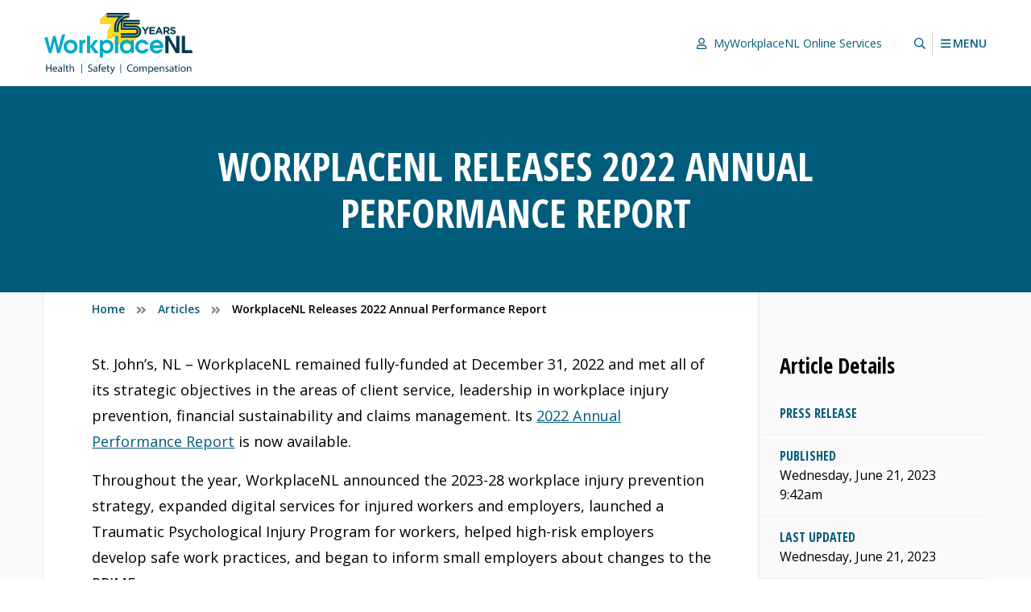

--- FILE ---
content_type: text/html; charset=UTF-8
request_url: https://workplacenl.ca/article/workplacenl-releases-2022-annual-performance-report/
body_size: 16126
content:
<!DOCTYPE html>
<html lang="en" prefix="og: http://ogp.me/ns#">
	<head>
		<meta charset="utf-8">
		<meta name="viewport" content="width=device-width,minimum-scale=1.0,initial-scale=1.0">
		<link rel="apple-touch-icon" sizes="180x180" href="/apple-touch-icon.png">
		<link rel="icon" type="image/png" sizes="32x32" href="/favicon-32x32.png">
		<link rel="icon" type="image/png" sizes="16x16" href="/favicon-16x16.png">
		<link rel="manifest" href="/site.webmanifest">
		<link rel="mask-icon" href="/safari-pinned-tab.svg" color="#5bbad5">
		<meta name="msapplication-TileColor" content="#00aba9">
		<meta name="theme-color" content="#ffffff">
		<title>WorkplaceNL Releases 2022 Annual Performance Report | WorkplaceNL</title>
	<style>img:is([sizes="auto" i], [sizes^="auto," i]) { contain-intrinsic-size: 3000px 1500px }</style>
	
<!-- The SEO Framework by Sybre Waaijer -->
<link rel="canonical" href="https://workplacenl.ca/article/workplacenl-releases-2022-annual-performance-report/" />
<meta name="description" content="St. John&rsquo;s, NL &ndash; WorkplaceNL remained fully&#x2d;funded at December 31, 2022 and met all of its strategic objectives in the areas of client service&#8230;" />
<meta property="og:type" content="article" />
<meta property="og:locale" content="en_US" />
<meta property="og:site_name" content="WorkplaceNL" />
<meta property="og:title" content="WorkplaceNL Releases 2022 Annual Performance Report | WorkplaceNL" />
<meta property="og:description" content="St. John&rsquo;s, NL &ndash; WorkplaceNL remained fully&#x2d;funded at December 31, 2022 and met all of its strategic objectives in the areas of client service, leadership in workplace injury prevention&#8230;" />
<meta property="og:url" content="https://workplacenl.ca/article/workplacenl-releases-2022-annual-performance-report/" />
<meta property="article:published_time" content="2023-06-21T12:12:19+00:00" />
<meta property="article:modified_time" content="2023-06-21T12:15:06+00:00" />
<meta name="twitter:card" content="summary_large_image" />
<meta name="twitter:title" content="WorkplaceNL Releases 2022 Annual Performance Report | WorkplaceNL" />
<meta name="twitter:description" content="St. John&rsquo;s, NL &ndash; WorkplaceNL remained fully&#x2d;funded at December 31, 2022 and met all of its strategic objectives in the areas of client service, leadership in workplace injury prevention&#8230;" />
<script type="application/ld+json">{"@context":"https://schema.org","@graph":[{"@type":"WebSite","@id":"https://workplacenl.ca/#/schema/WebSite","url":"https://workplacenl.ca/","name":"WorkplaceNL","description":"Health | Safety | Compensation","inLanguage":"en-US","potentialAction":{"@type":"SearchAction","target":{"@type":"EntryPoint","urlTemplate":"https://workplacenl.ca/search/{search_term_string}/"},"query-input":"required name=search_term_string"},"publisher":{"@type":"Organization","@id":"https://workplacenl.ca/#/schema/Organization","name":"WorkplaceNL","url":"https://workplacenl.ca/","sameAs":["https://www.facebook.com/WorkplaceNL/","https://www.youtube.com/user/safeworknl"]}},{"@type":"WebPage","@id":"https://workplacenl.ca/article/workplacenl-releases-2022-annual-performance-report/","url":"https://workplacenl.ca/article/workplacenl-releases-2022-annual-performance-report/","name":"WorkplaceNL Releases 2022 Annual Performance Report | WorkplaceNL","description":"St. John&rsquo;s, NL &ndash; WorkplaceNL remained fully&#x2d;funded at December 31, 2022 and met all of its strategic objectives in the areas of client service&#8230;","inLanguage":"en-US","isPartOf":{"@id":"https://workplacenl.ca/#/schema/WebSite"},"breadcrumb":{"@type":"BreadcrumbList","@id":"https://workplacenl.ca/#/schema/BreadcrumbList","itemListElement":[{"@type":"ListItem","position":1,"item":"https://workplacenl.ca/","name":"WorkplaceNL"},{"@type":"ListItem","position":2,"item":"https://workplacenl.ca/article/","name":"Archives: Articles"},{"@type":"ListItem","position":3,"item":"https://workplacenl.ca/article/press-release/","name":"Category: Press Release"},{"@type":"ListItem","position":4,"name":"WorkplaceNL Releases 2022 Annual Performance Report"}]},"potentialAction":{"@type":"ReadAction","target":"https://workplacenl.ca/article/workplacenl-releases-2022-annual-performance-report/"},"datePublished":"2023-06-21T12:12:19+00:00","dateModified":"2023-06-21T12:15:06+00:00"}]}</script>
<!-- / The SEO Framework by Sybre Waaijer | 9.02ms meta | 1.28ms boot -->

<link rel='dns-prefetch' href='//fonts.googleapis.com' />
<style id='classic-theme-styles-inline-css'>
/*! This file is auto-generated */
.wp-block-button__link{color:#fff;background-color:#32373c;border-radius:9999px;box-shadow:none;text-decoration:none;padding:calc(.667em + 2px) calc(1.333em + 2px);font-size:1.125em}.wp-block-file__button{background:#32373c;color:#fff;text-decoration:none}
</style>
<style id='global-styles-inline-css'>
:root{--wp--preset--aspect-ratio--square: 1;--wp--preset--aspect-ratio--4-3: 4/3;--wp--preset--aspect-ratio--3-4: 3/4;--wp--preset--aspect-ratio--3-2: 3/2;--wp--preset--aspect-ratio--2-3: 2/3;--wp--preset--aspect-ratio--16-9: 16/9;--wp--preset--aspect-ratio--9-16: 9/16;--wp--preset--color--black: #000000;--wp--preset--color--cyan-bluish-gray: #abb8c3;--wp--preset--color--white: #fff;--wp--preset--color--pale-pink: #f78da7;--wp--preset--color--vivid-red: #cf2e2e;--wp--preset--color--luminous-vivid-orange: #ff6900;--wp--preset--color--luminous-vivid-amber: #fcb900;--wp--preset--color--light-green-cyan: #7bdcb5;--wp--preset--color--vivid-green-cyan: #00d084;--wp--preset--color--pale-cyan-blue: #8ed1fc;--wp--preset--color--vivid-cyan-blue: #0693e3;--wp--preset--color--vivid-purple: #9b51e0;--wp--preset--color--off-white: #fafafa;--wp--preset--color--white-smoke: #f6f6f6;--wp--preset--color--blue-lagoon: #005C7A;--wp--preset--gradient--vivid-cyan-blue-to-vivid-purple: linear-gradient(135deg,rgba(6,147,227,1) 0%,rgb(155,81,224) 100%);--wp--preset--gradient--light-green-cyan-to-vivid-green-cyan: linear-gradient(135deg,rgb(122,220,180) 0%,rgb(0,208,130) 100%);--wp--preset--gradient--luminous-vivid-amber-to-luminous-vivid-orange: linear-gradient(135deg,rgba(252,185,0,1) 0%,rgba(255,105,0,1) 100%);--wp--preset--gradient--luminous-vivid-orange-to-vivid-red: linear-gradient(135deg,rgba(255,105,0,1) 0%,rgb(207,46,46) 100%);--wp--preset--gradient--very-light-gray-to-cyan-bluish-gray: linear-gradient(135deg,rgb(238,238,238) 0%,rgb(169,184,195) 100%);--wp--preset--gradient--cool-to-warm-spectrum: linear-gradient(135deg,rgb(74,234,220) 0%,rgb(151,120,209) 20%,rgb(207,42,186) 40%,rgb(238,44,130) 60%,rgb(251,105,98) 80%,rgb(254,248,76) 100%);--wp--preset--gradient--blush-light-purple: linear-gradient(135deg,rgb(255,206,236) 0%,rgb(152,150,240) 100%);--wp--preset--gradient--blush-bordeaux: linear-gradient(135deg,rgb(254,205,165) 0%,rgb(254,45,45) 50%,rgb(107,0,62) 100%);--wp--preset--gradient--luminous-dusk: linear-gradient(135deg,rgb(255,203,112) 0%,rgb(199,81,192) 50%,rgb(65,88,208) 100%);--wp--preset--gradient--pale-ocean: linear-gradient(135deg,rgb(255,245,203) 0%,rgb(182,227,212) 50%,rgb(51,167,181) 100%);--wp--preset--gradient--electric-grass: linear-gradient(135deg,rgb(202,248,128) 0%,rgb(113,206,126) 100%);--wp--preset--gradient--midnight: linear-gradient(135deg,rgb(2,3,129) 0%,rgb(40,116,252) 100%);--wp--preset--font-size--small: 13px;--wp--preset--font-size--medium: 20px;--wp--preset--font-size--large: 36px;--wp--preset--font-size--x-large: 42px;--wp--preset--spacing--20: 0.44rem;--wp--preset--spacing--30: 0.67rem;--wp--preset--spacing--40: 1rem;--wp--preset--spacing--50: 1.5rem;--wp--preset--spacing--60: 2.25rem;--wp--preset--spacing--70: 3.38rem;--wp--preset--spacing--80: 5.06rem;--wp--preset--shadow--natural: 6px 6px 9px rgba(0, 0, 0, 0.2);--wp--preset--shadow--deep: 12px 12px 50px rgba(0, 0, 0, 0.4);--wp--preset--shadow--sharp: 6px 6px 0px rgba(0, 0, 0, 0.2);--wp--preset--shadow--outlined: 6px 6px 0px -3px rgba(255, 255, 255, 1), 6px 6px rgba(0, 0, 0, 1);--wp--preset--shadow--crisp: 6px 6px 0px rgba(0, 0, 0, 1);}:where(.is-layout-flex){gap: 0.5em;}:where(.is-layout-grid){gap: 0.5em;}body .is-layout-flex{display: flex;}.is-layout-flex{flex-wrap: wrap;align-items: center;}.is-layout-flex > :is(*, div){margin: 0;}body .is-layout-grid{display: grid;}.is-layout-grid > :is(*, div){margin: 0;}:where(.wp-block-columns.is-layout-flex){gap: 2em;}:where(.wp-block-columns.is-layout-grid){gap: 2em;}:where(.wp-block-post-template.is-layout-flex){gap: 1.25em;}:where(.wp-block-post-template.is-layout-grid){gap: 1.25em;}.has-black-color{color: var(--wp--preset--color--black) !important;}.has-cyan-bluish-gray-color{color: var(--wp--preset--color--cyan-bluish-gray) !important;}.has-white-color{color: var(--wp--preset--color--white) !important;}.has-pale-pink-color{color: var(--wp--preset--color--pale-pink) !important;}.has-vivid-red-color{color: var(--wp--preset--color--vivid-red) !important;}.has-luminous-vivid-orange-color{color: var(--wp--preset--color--luminous-vivid-orange) !important;}.has-luminous-vivid-amber-color{color: var(--wp--preset--color--luminous-vivid-amber) !important;}.has-light-green-cyan-color{color: var(--wp--preset--color--light-green-cyan) !important;}.has-vivid-green-cyan-color{color: var(--wp--preset--color--vivid-green-cyan) !important;}.has-pale-cyan-blue-color{color: var(--wp--preset--color--pale-cyan-blue) !important;}.has-vivid-cyan-blue-color{color: var(--wp--preset--color--vivid-cyan-blue) !important;}.has-vivid-purple-color{color: var(--wp--preset--color--vivid-purple) !important;}.has-black-background-color{background-color: var(--wp--preset--color--black) !important;}.has-cyan-bluish-gray-background-color{background-color: var(--wp--preset--color--cyan-bluish-gray) !important;}.has-white-background-color{background-color: var(--wp--preset--color--white) !important;}.has-pale-pink-background-color{background-color: var(--wp--preset--color--pale-pink) !important;}.has-vivid-red-background-color{background-color: var(--wp--preset--color--vivid-red) !important;}.has-luminous-vivid-orange-background-color{background-color: var(--wp--preset--color--luminous-vivid-orange) !important;}.has-luminous-vivid-amber-background-color{background-color: var(--wp--preset--color--luminous-vivid-amber) !important;}.has-light-green-cyan-background-color{background-color: var(--wp--preset--color--light-green-cyan) !important;}.has-vivid-green-cyan-background-color{background-color: var(--wp--preset--color--vivid-green-cyan) !important;}.has-pale-cyan-blue-background-color{background-color: var(--wp--preset--color--pale-cyan-blue) !important;}.has-vivid-cyan-blue-background-color{background-color: var(--wp--preset--color--vivid-cyan-blue) !important;}.has-vivid-purple-background-color{background-color: var(--wp--preset--color--vivid-purple) !important;}.has-black-border-color{border-color: var(--wp--preset--color--black) !important;}.has-cyan-bluish-gray-border-color{border-color: var(--wp--preset--color--cyan-bluish-gray) !important;}.has-white-border-color{border-color: var(--wp--preset--color--white) !important;}.has-pale-pink-border-color{border-color: var(--wp--preset--color--pale-pink) !important;}.has-vivid-red-border-color{border-color: var(--wp--preset--color--vivid-red) !important;}.has-luminous-vivid-orange-border-color{border-color: var(--wp--preset--color--luminous-vivid-orange) !important;}.has-luminous-vivid-amber-border-color{border-color: var(--wp--preset--color--luminous-vivid-amber) !important;}.has-light-green-cyan-border-color{border-color: var(--wp--preset--color--light-green-cyan) !important;}.has-vivid-green-cyan-border-color{border-color: var(--wp--preset--color--vivid-green-cyan) !important;}.has-pale-cyan-blue-border-color{border-color: var(--wp--preset--color--pale-cyan-blue) !important;}.has-vivid-cyan-blue-border-color{border-color: var(--wp--preset--color--vivid-cyan-blue) !important;}.has-vivid-purple-border-color{border-color: var(--wp--preset--color--vivid-purple) !important;}.has-vivid-cyan-blue-to-vivid-purple-gradient-background{background: var(--wp--preset--gradient--vivid-cyan-blue-to-vivid-purple) !important;}.has-light-green-cyan-to-vivid-green-cyan-gradient-background{background: var(--wp--preset--gradient--light-green-cyan-to-vivid-green-cyan) !important;}.has-luminous-vivid-amber-to-luminous-vivid-orange-gradient-background{background: var(--wp--preset--gradient--luminous-vivid-amber-to-luminous-vivid-orange) !important;}.has-luminous-vivid-orange-to-vivid-red-gradient-background{background: var(--wp--preset--gradient--luminous-vivid-orange-to-vivid-red) !important;}.has-very-light-gray-to-cyan-bluish-gray-gradient-background{background: var(--wp--preset--gradient--very-light-gray-to-cyan-bluish-gray) !important;}.has-cool-to-warm-spectrum-gradient-background{background: var(--wp--preset--gradient--cool-to-warm-spectrum) !important;}.has-blush-light-purple-gradient-background{background: var(--wp--preset--gradient--blush-light-purple) !important;}.has-blush-bordeaux-gradient-background{background: var(--wp--preset--gradient--blush-bordeaux) !important;}.has-luminous-dusk-gradient-background{background: var(--wp--preset--gradient--luminous-dusk) !important;}.has-pale-ocean-gradient-background{background: var(--wp--preset--gradient--pale-ocean) !important;}.has-electric-grass-gradient-background{background: var(--wp--preset--gradient--electric-grass) !important;}.has-midnight-gradient-background{background: var(--wp--preset--gradient--midnight) !important;}.has-small-font-size{font-size: var(--wp--preset--font-size--small) !important;}.has-medium-font-size{font-size: var(--wp--preset--font-size--medium) !important;}.has-large-font-size{font-size: var(--wp--preset--font-size--large) !important;}.has-x-large-font-size{font-size: var(--wp--preset--font-size--x-large) !important;}
:where(.wp-block-post-template.is-layout-flex){gap: 1.25em;}:where(.wp-block-post-template.is-layout-grid){gap: 1.25em;}
:where(.wp-block-columns.is-layout-flex){gap: 2em;}:where(.wp-block-columns.is-layout-grid){gap: 2em;}
:root :where(.wp-block-pullquote){font-size: 1.5em;line-height: 1.6;}
</style>
<link rel='stylesheet' id='font-css' href='https://fonts.googleapis.com/css?family=Open+Sans+Condensed%3A700%7COpen+Sans%3A400%2C400i%2C600%2C600i&#038;ver=1.0.0' media='all' />
<link rel='stylesheet' id='style-css' href='https://workplacenl.ca/site/themes/archer/assets/css/main-a586124d80.css' media='all' />
<link rel="https://api.w.org/" href="https://workplacenl.ca/wp-json/" /><link rel="alternate" title="JSON" type="application/json" href="https://workplacenl.ca/wp-json/wp/v2/article/11653" /><link rel="alternate" title="oEmbed (JSON)" type="application/json+oembed" href="https://workplacenl.ca/wp-json/oembed/1.0/embed?url=https%3A%2F%2Fworkplacenl.ca%2Farticle%2Fworkplacenl-releases-2022-annual-performance-report%2F" />
<link rel="alternate" title="oEmbed (XML)" type="text/xml+oembed" href="https://workplacenl.ca/wp-json/oembed/1.0/embed?url=https%3A%2F%2Fworkplacenl.ca%2Farticle%2Fworkplacenl-releases-2022-annual-performance-report%2F&#038;format=xml" />
<!-- Global site tag (gtag.js) - Google Analytics --><script nonce="99e33c7afb27c05daa1415a96b67a107580336d01ee1e43ee7176207f4360a71" async src="https://www.googletagmanager.com/gtag/js"></script><script nonce="99e33c7afb27c05daa1415a96b67a107580336d01ee1e43ee7176207f4360a71">window.GID = "G-856S38D583";window.dataLayer = window.dataLayer || [];function gtag(){dataLayer.push(arguments);}gtag("js", new Date());gtag("config", window.GID);gtag("config", "G-R5STHS1MFG");</script><script nonce="99e33c7afb27c05daa1415a96b67a107580336d01ee1e43ee7176207f4360a71" async src="https://www.googletagmanager.com/gtag/js?id=DC-15500624"></script><script nonce="99e33c7afb27c05daa1415a96b67a107580336d01ee1e43ee7176207f4360a71">window.dataLayer = window.dataLayer || [];function gtag(){dataLayer.push(arguments);}gtag("js", new Date());gtag("config", "DC-15500624");</script>	</head>
	<body class="wp-singular article-template-default single single-article postid-11653 wp-theme-archer js-user">
		
		<a href="#main" class="screen-reader-shortcut">Skip to main content</a>

		<header class="site-header bg-f py2">

			<div class="site-header-wrapper col12 mx-auto fit90 sm-fit95 flex justify-between align-end sm-align-center">

				<div class="site-header-item flex-grow">

					<div class="svg svg-logo-75"><a href="https://workplacenl.ca" title="Home" class="svg-anchor svg-anchor-logo-75" target="_self" rel="home"></a><div class="svg-element svg-element-logo-75" aria-hidden="true" role="img" focusable="false"><svg xmlns="http://www.w3.org/2000/svg" viewBox="0 0 178 74"><path d="M114.02 28a7.367 7.367 0 002.32-5.37v-.15c0-2.81-1.58-5.25-3.9-6.49l2.13-2.1V8.47H98.91l3.2-3.03V.01H74.98l-8.27 8.16v5.42h14.1a18.11 18.11 0 00-5.25 12.83v4.92h5.42l2.67-2.63h4.01l-4.13 4.07v5.42l17.15-.03c2.09 0 3.98-.88 5.32-2.29l8-7.89h.02z" fill="#fbd823"/><path d="M75.27 32.45c-2.13-.01-3.9.81-5.12 2.55v-2.05h-3.47v21.03h3.78v-6.97c1.28 1.57 2.82 2.22 4.81 2.22 4.61 0 7.91-3.93 7.91-8.39 0-2.22-.74-4.32-2.19-5.83-1.62-1.82-3.41-2.56-5.72-2.56zm-.55 13.09c-1.05-.01-2.22-.49-3.02-1.2-1.02-.91-1.48-2.13-1.48-3.5 0-2.62 1.99-4.69 4.64-4.69s4.52 2.16 4.52 4.67c0 2.65-1.99 4.72-4.67 4.72zm29.2-10.37c-1.25-1.76-3.13-2.73-5.29-2.73-2.3 0-4.27.88-5.86 2.73-1.45 1.65-2.02 3.47-2.02 5.66s.71 4.24 1.96 5.75c1.37 1.62 3.36 2.65 5.8 2.65 1.99 0 4.21-1.02 5.41-2.65v2.13h3.47V32.95h-3.47v2.22zm-4.74 10.36c-2.56.03-4.66-1.96-4.66-4.55 0-2.76 1.94-4.86 4.72-4.84 2.68-.03 4.55 2.02 4.55 4.67s-1.88 4.75-4.61 4.72zm18.39-9.39c1.62 0 2.82.65 3.64 2.05h4.27c-.94-3.41-4.38-5.75-7.85-5.75-4.58 0-8.39 3.67-8.39 8.28 0 2.33.85 4.52 2.56 6.15 1.54 1.48 3.73 2.36 5.86 2.36 3.47 0 6.8-2.28 7.82-5.63h-4.27a4.086 4.086 0 01-3.44 1.93c-2.76 0-4.75-1.96-4.75-4.75 0-2.62 1.85-4.64 4.55-4.64zm25.47 4.59c0-4.41-3.59-8.28-8.08-8.28h-.01c-4.72-.01-8.36 3.83-8.36 8.5s3.73 8.28 8.31 8.28c3.33 0 6.6-2.25 7.57-5.06h-4.18c-.74.82-2.11 1.36-3.53 1.36-1.91 0-3.58-1.19-4.15-3.01h12.23c.08-.6.2-1.2.2-1.79zm-12.5-1.57c.57-1.82 2.5-3.02 4.38-3.02s3.67 1.14 4.3 3.02h-8.68zM21.21 26.39L17.04 42.4l-3.56-14.71h-.21l-2.75.45-3.5 14.26-3.28-13.15-3.74.61 5.49 18.86h3.1l3.5-13.92 3.41 13.92h3.1l6.74-23-4.13.67zm63.67 22.33h3.78V27.69h-3.78v21.03zM45.51 34.37v-1.41h-3.44v15.76h3.78v-8.51c-.03-1.31 0-2.47 1.08-3.36.63-.48 1.54-.74 2.3-.74v-3.67h-.28c-1.57 0-2.56.6-3.44 1.93zm19.12-1.42h-4.47l-5.06 7.43V27.69h-3.79v21.03h3.79v-7.37l5.4 7.37h5.07l-6.63-8.06 5.69-7.71zm-32.94-.51c-4.72 0-8.51 3.7-8.51 8.42s3.78 8.36 8.34 8.36 8.42-3.7 8.42-8.36-3.61-8.42-8.25-8.42zm-.17 13.09c-2.59 0-4.55-2.13-4.55-4.66 0-1.25.43-2.39 1.31-3.27.8-.85 2.08-1.45 3.24-1.45 2.62 0 4.64 2.13 4.64 4.72s-1.96 4.66-4.64 4.66z" fill="#00abc8"/><path d="M7.46 66.14H3.27v-3.62H2.15v8.65h1.12v-4.06h4.19v4.06h1.13v-8.65H7.46v3.62zm5.47-1.32c-1.81 0-2.91 1.48-2.91 3.35s1.15 3.13 3.06 3.13c.99 0 1.67-.2 2.07-.38l-.19-.81c-.42.18-.91.32-1.72.32-1.13 0-2.09-.63-2.13-2.15h4.35c0-.12.04-.3.04-.53 0-1.15-.54-2.93-2.57-2.93zm-1.81 2.64c.09-.79.59-1.84 1.73-1.84 1.27 0 1.58 1.12 1.57 1.84h-3.3zm10.15-.1c0-1.24-.46-2.54-2.36-2.54-.78 0-1.53.22-2.04.55l.26.74c.44-.28 1.04-.46 1.62-.46 1.27 0 1.41.93 1.41 1.44v.13c-2.4-.01-3.74.81-3.74 2.31 0 .89.64 1.78 1.9 1.78.89 0 1.55-.43 1.9-.92h.04l.09.78h1.02c-.07-.42-.1-.95-.1-1.49v-2.32zm-1.08 1.72c0 .12-.02.24-.06.36-.18.53-.69 1.04-1.5 1.04-.58 0-1.07-.35-1.07-1.08 0-1.21 1.4-1.43 2.63-1.4v1.08zm2.91 2.09h1.13v-9.11H23.1v9.11zm4.39-8h-.01l-1.1.29v1.49h-.96v.86h.96v3.39c0 .73.12 1.29.44 1.62.27.3.69.47 1.22.47.44 0 .78-.06 1-.15l-.05-.85c-.14.04-.35.08-.65.08-.63 0-.85-.44-.85-1.21v-3.35h1.62v-.86h-1.62v-1.78zm6.02 1.65c-.43 0-.83.13-1.16.32-.35.2-.63.48-.81.8h-.03v-3.88h-1.13.01v9.12h1.13v-3.75c0-.22.02-.39.08-.54.2-.62.78-1.13 1.51-1.13 1.07 0 1.44.85 1.44 1.85v3.57h1.13v-3.7c0-2.15-1.34-2.66-2.17-2.66zm22.03 1.44c-1.19-.46-1.72-.86-1.72-1.67 0-.59.45-1.3 1.63-1.3.78 0 1.36.26 1.64.41l.31-.91c-.38-.21-1.02-.42-1.91-.42-1.68 0-2.8 1-2.8 2.35 0 1.22.88 1.95 2.29 2.45 1.17.45 1.63.91 1.63 1.72 0 .88-.67 1.48-1.81 1.48-.77 0-1.5-.25-2-.56h-.01l-.28.93c.46.31 1.38.55 2.21.55 2.04 0 3.03-1.15 3.03-2.49 0-1.27-.75-1.98-2.21-2.54zm8.1 1.1c0-1.24-.46-2.54-2.36-2.54-.78 0-1.53.22-2.04.55l.26.74c.44-.28 1.04-.46 1.62-.46 1.27 0 1.41.93 1.41 1.44v.13c-2.4-.01-3.74.81-3.74 2.31 0 .89.64 1.78 1.9 1.78.89 0 1.55-.43 1.9-.92h.04l.09.78h1.02c-.07-.42-.1-.95-.1-1.49v-2.32zm-1.09 1.72c0 .12-.02.24-.06.36-.18.53-.69 1.04-1.5 1.04-.58 0-1.07-.35-1.07-1.08 0-1.21 1.4-1.43 2.63-1.4v1.08zm4.14-4.46c0-.95.25-1.8 1.21-1.8.32 0 .55.06.72.14l.15-.87c-.22-.09-.56-.18-.96-.18-.52 0-1.09.17-1.51.58-.53.5-.72 1.3-.72 2.17v.3h-.87v.86h.87v5.34h1.11v-5.35h1.5v-.86h-1.5v-.33zm-1.11 6.55h-.01.01zm5.92-6.35c-1.81 0-2.91 1.48-2.91 3.35s1.15 3.13 3.06 3.13c.99 0 1.67-.2 2.07-.38l-.19-.81c-.42.18-.91.32-1.72.32-1.13 0-2.09-.63-2.13-2.15h4.35c.01-.12.04-.3.04-.53 0-1.15-.54-2.93-2.57-2.93zm-1.81 2.64c.09-.79.59-1.84 1.73-1.84 1.27 0 1.58 1.12 1.57 1.84h-3.3zm7.15-4.29l-1.1.29v1.49h-.96v.86h.96v3.39c0 .73.12 1.29.44 1.62.27.3.69.47 1.22.47.44 0 .78-.06 1-.15l-.05-.85c-.15.04-.36.08-.66.08-.63 0-.85-.44-.85-1.21v-3.35h1.62v-.86h-1.62v-1.78zm5.6 5.43c-.16.45-.28.93-.4 1.3h-.03c-.1-.37-.26-.86-.4-1.27l-1.36-3.67v-.02h-1.23l2.3 5.73c.05.15.08.24.08.3s-.04.15-.09.27c-.26.58-.64 1.02-.95 1.26-.34.28-.71.46-.99.55l.28.95c.29-.05.84-.24 1.39-.73.77-.67 1.32-1.76 2.13-3.89l1.69-4.43h-1.19l-1.23 3.65zm21.52-5.29c.72 0 1.33.15 1.75.36l.27-.91c-.29-.15-.97-.38-2.05-.38-2.68 0-4.52 1.7-4.52 4.54s1.84 4.38 4.28 4.38c1.06 0 1.88-.2 2.29-.41h-.02l-.23-.89c-.45.22-1.14.36-1.82.36-2.11 0-3.33-1.36-3.33-3.48 0-2.27 1.35-3.57 3.38-3.57zm5.88 1.5c-1.72 0-3.08 1.22-3.08 3.3 0 1.97 1.3 3.2 2.98 3.2 1.5 0 3.09-1 3.09-3.3 0-1.9-1.27-3.2-2.99-3.2zm-.05 5.66c-1.11 0-1.89-1.03-1.89-2.39 0-1.18.58-2.41 1.91-2.41s1.86 1.34 1.86 2.39c0 1.4-.78 2.41-1.89 2.41zm11.29-5.65c-.59 0-1 .16-1.37.44-.25.19-.5.46-.69.81h-.03c-.27-.74-.91-1.25-1.76-1.25-1.03 0-1.6.55-1.95 1.14h-.04l-.05-1h-.99c.04.51.05 1.04.05 1.68v4.54h1.1v-3.75c0-.19.03-.38.09-.55.18-.57.69-1.13 1.4-1.13.86 0 1.3.72 1.3 1.71v3.72h1.1v-3.84c0-.2.04-.41.09-.56.2-.56.7-1.03 1.34-1.03.91 0 1.35.72 1.35 1.91v3.52h1.1v-3.66c0-2.16-1.22-2.7-2.04-2.7zm7.13 0c-1.02 0-1.75.45-2.21 1.21h-.03l-.05-1.07h-1.01c.02.59.05 1.23.05 2.03v6.73h1.12v-3.38h.03c.37.62 1.09.98 1.91.98 1.46 0 2.82-1.11 2.82-3.34 0-1.89-1.13-3.16-2.63-3.16zm-.39 5.6c-.81 0-1.49-.54-1.7-1.32-.02-.14-.05-.29-.05-.46v-1.07c0-.15.04-.32.08-.46.22-.85.94-1.4 1.71-1.4 1.2 0 1.85 1.06 1.85 2.31 0 1.42-.7 2.4-1.89 2.4zm6.89-5.6c-1.81 0-2.91 1.48-2.91 3.35s1.15 3.13 3.06 3.13c.99 0 1.67-.2 2.07-.38l-.19-.81c-.42.18-.91.32-1.72.32-1.13 0-2.09-.63-2.13-2.15h4.35c0-.12.04-.3.04-.53 0-1.15-.54-2.93-2.57-2.93zm-1.81 2.64c.09-.79.59-1.84 1.73-1.84 1.27 0 1.58 1.12 1.57 1.84h-3.3zm8.88-2.64c-1.02 0-1.74.58-2.05 1.17h-.03l-.06-1.03h-1c.04.51.05 1.04.05 1.68h-.01v4.54h1.13v-3.74c0-.2.03-.39.08-.53.2-.63.78-1.16 1.52-1.16 1.07 0 1.44.84 1.44 1.84v3.58h1.13v-3.71c0-2.13-1.34-2.64-2.2-2.64zm6.04 2.75c-.81-.31-1.18-.54-1.18-1.05 0-.47.37-.85 1.04-.85.58 0 1.03.21 1.27.36l.28-.82c-.35-.2-.9-.38-1.53-.38-1.33 0-2.14.82-2.14 1.82 0 .75.52 1.36 1.64 1.76.84.31 1.16.6 1.16 1.14 0 .51-.39.92-1.21.92-.57 0-1.16-.23-1.49-.45l-.28.86c.44.25 1.07.42 1.75.42 1.47 0 2.32-.77 2.32-1.86 0-.92-.55-1.46-1.63-1.87zm7.44-.21c0-1.24-.46-2.54-2.36-2.54-.78 0-1.53.22-2.04.55l.26.74c.44-.28 1.04-.46 1.62-.46 1.27 0 1.41.93 1.41 1.44v.13c-2.4-.01-3.74.81-3.74 2.31 0 .89.64 1.78 1.9 1.78.89 0 1.55-.43 1.9-.92h.04l.09.78h1.02c-.07-.42-.1-.95-.1-1.49v-2.32zm-1.09 1.72c0 .12-.02.24-.06.36-.18.53-.69 1.04-1.5 1.04-.58 0-1.07-.35-1.07-1.08 0-1.21 1.4-1.43 2.63-1.4v1.08zm4.23-5.91l-1.1.29v1.49h-.96v.86h.96v3.39c0 .73.12 1.29.44 1.62.27.3.69.47 1.22.47.44 0 .78-.06 1-.15l-.05-.85c-.15.04-.36.08-.66.08-.63 0-.85-.44-.85-1.21v-3.35h1.62v-.86h-1.62v-1.78zm3.45-.67c-.41 0-.71.33-.71.71s.28.69.68.69c.45 0 .73-.31.72-.69 0-.4-.28-.71-.69-.71zm-.57 8.67h1.13v-6.21h-1.13v6.21zm5.64-6.36c-1.72 0-3.08 1.22-3.08 3.3 0 1.97 1.3 3.2 2.98 3.2 1.5 0 3.09-1 3.09-3.3 0-1.9-1.27-3.2-2.99-3.2zm-.05 5.66c-1.11 0-1.89-1.03-1.89-2.39h.01c0-1.18.58-2.41 1.91-2.41s1.86 1.34 1.86 2.39c0 1.4-.78 2.41-1.89 2.41zm7.55-5.65c-1.02 0-1.74.58-2.05 1.17h-.03l-.06-1.03h-1c.04.51.05 1.04.05 1.68h-.01v4.54h1.13v-3.74c0-.2.03-.39.08-.53.2-.63.78-1.16 1.52-1.16 1.07 0 1.44.84 1.44 1.84v3.58h1.13v-3.71c0-2.13-1.34-2.64-2.2-2.64zm-129.9 8.1h.61V61.78h-.61v11.14zm47.01-.01h.61V61.77h-.61v11.14zm28.9-50.58v3.39h1.89V22.3l3.3-5.17h-2.15l-2.09 3.45-2.05-3.45h-2.21l3.3 5.2h.01zm12.41 1.69h-4.66v-1.8h4.05v-1.68h-4.05V18.8h4.6v-1.68h-6.48v8.58h6.54v-1.68zm3.16-.24h3.63l.79 1.93h1.98l-3.68-8.65h-1.76l-3.68 8.65h1.93l.79-1.93zm1.83-4.45l1.14 2.79h-2.28l1.14-2.79zm10.63 6.37h2.21l-2.1-3.07c1.09-.4 1.84-1.27 1.84-2.66v-.02c0-.81-.26-1.48-.74-1.96-.56-.56-1.41-.87-2.5-.87h-3.93v8.58h1.89v-2.75h1.49l1.84 2.75zm-3.33-6.87h1.88c.93 0 1.49.42 1.49 1.23v.02c0 .73-.53 1.22-1.45 1.22h-1.92v-2.47zm9.6 5.33c-.99 0-1.8-.4-2.57-1.04l-1.12 1.34.02-.02c1.04.93 2.35 1.38 3.65 1.38 1.85 0 3.15-.95 3.15-2.66v-.02c0-1.5-.99-2.13-2.73-2.58-1.48-.38-1.85-.57-1.85-1.13v-.02c0-.42.38-.75 1.1-.75s1.47.32 2.23.85l.98-1.42c-.87-.7-1.94-1.09-3.19-1.09-1.76 0-3.01 1.03-3.01 2.59v.02c0 1.71 1.12 2.19 2.85 2.63 1.44.37 1.73.61 1.73 1.09v.02c0 .5-.47.81-1.24.81zm-5.53 9.25l8.82 15.31h4.33V27.69h-3.9v15.37l-8.76-15.37h-4.38v21.03h3.89V33.41zm28.17 11.52h-8.25V27.69h-3.9v21.03H178l-.63-3.79zm-61.03-22.46c0-1.97-.77-3.83-2.17-5.22-1.4-1.39-3.26-2.12-5.23-2.15l-11.71.02v-1.24h17.35V8.46H93.83c2.24-1.89 5.13-3.04 8.3-3.04V0h-.08l-.02.01H75v5.42h14.11c-3.26 3.3-5.26 7.84-5.26 12.83v4.92h5.43v-4.93c0-2.86.94-5.49 2.53-7.63v9.93l17.14-.03c.53 0 1.02.2 1.39.57.37.37.58.86.58 1.39v.15c0 1.09-.88 1.97-1.96 1.97l-17.13.03v5.42l17.14-.03c4.07-.01 7.37-3.32 7.37-7.4v-.15z" fill="#003b4d"/><path d="M91.83 27.68V27l17.14-.03a4.34 4.34 0 004.33-4.34v-.15c0-1.16-.46-2.25-1.28-3.06-.82-.82-1.9-1.26-3.06-1.26l-14.77.02v-7.35h20.4v.68H94.87v5.99l14.09-.02c1.34 0 2.59.52 3.54 1.46.95.94 1.47 2.2 1.47 3.54v.15c0 2.76-2.24 5.02-5 5.02l-17.14.03z" fill="#fff"/><path d="M86.9 23.18h-.68v-4.92c-.01-7.15 4.74-13.23 11.26-15.2H75v-.67h27.13v.68c-8.44 0-15.24 6.83-15.23 15.2v4.92z" fill="#fff"/></svg></div></div>
				</div>
				<div class="site-header-item flex-shrink flex justify-end align-center">

										<a href="https://myworkplacenl.ca" class="site-header-login f1 mr3 align-center h xs-flex" target="_blank" rel="external noopener">
						<span class="fa-svg mr1" aria-hidden="true">
							<svg xmlns="http://www.w3.org/2000/svg" viewBox="0 0 448 512"><path fill="currentColor" d="M313.6 304c-28.7 0-42.5 16-89.6 16-47.1 0-60.8-16-89.6-16C60.2 304 0 364.2 0 438.4V464c0 26.5 21.5 48 48 48h352c26.5 0 48-21.5 48-48v-25.6c0-74.2-60.2-134.4-134.4-134.4zM400 464H48v-25.6c0-47.6 38.8-86.4 86.4-86.4 14.6 0 38.3 16 89.6 16 51.7 0 74.9-16 89.6-16 47.6 0 86.4 38.8 86.4 86.4V464zM224 288c79.5 0 144-64.5 144-144S303.5 0 224 0 80 64.5 80 144s64.5 144 144 144zm0-240c52.9 0 96 43.1 96 96s-43.1 96-96 96-96-43.1-96-96 43.1-96 96-96z"/></svg>
						</span>
						<div class="flex flex-col sm-flex-row lh2">
							<span>MyWorkplaceNL</span>
							<span class="h md-b">&nbsp;</span>
							<span>Online Services</span>
						</div>
					</a>

					<div class="search-toggle-wrap f1 p1 mr1 h xs-b">
						<a class="search-toggle search-toggle-open js-a js-show-search" title="Toggle Search">
							<span class="fa-svg" aria-hidden="true"><svg xmlns="http://www.w3.org/2000/svg" viewBox="0 0 512 512"><path fill="currentColor" d="M508.5 468.9L387.1 347.5c-2.3-2.3-5.3-3.5-8.5-3.5h-13.2c31.5-36.5 50.6-84 50.6-136C416 93.1 322.9 0 208 0S0 93.1 0 208s93.1 208 208 208c52 0 99.5-19.1 136-50.6v13.2c0 3.2 1.3 6.2 3.5 8.5l121.4 121.4c4.7 4.7 12.3 4.7 17 0l22.6-22.6c4.7-4.7 4.7-12.3 0-17zM208 368c-88.4 0-160-71.6-160-160S119.6 48 208 48s160 71.6 160 160-71.6 160-160 160z"/></svg></span>
						</a>
					</div>

					<div class="nav-toggle-wrap f700 uppercase f1">
						<a class="nav-toggle nav-toggle-open flex align-end lh1 js-a js-show-nav" title="Show navigation">
							<span class="fa-svg fa-svg-fw" aria-hidden="true"><svg xmlns="http://www.w3.org/2000/svg" viewBox="0 0 448 512"><path fill="currentColor" d="M436 124H12c-6.627 0-12-5.373-12-12V80c0-6.627 5.373-12 12-12h424c6.627 0 12 5.373 12 12v32c0 6.627-5.373 12-12 12zm0 160H12c-6.627 0-12-5.373-12-12v-32c0-6.627 5.373-12 12-12h424c6.627 0 12 5.373 12 12v32c0 6.627-5.373 12-12 12zm0 160H12c-6.627 0-12-5.373-12-12v-32c0-6.627 5.373-12 12-12h424c6.627 0 12 5.373 12 12v32c0 6.627-5.373 12-12 12z"/></svg></span>
							Menu						</a>
					</div>

				</div>
			</div>
		</header>
		<nav class="nav nav-site-wrap hol bg-alpha full fit" role="dialog" aria-label="Navigation">

			<div class="nav-section py3 lh1">

				<div class="col12 fit90 sm-fit95 mx-auto">

					<div class="nav-close flex flex-wrap justify-between align-center">

						<div class="flex-grow sm-flex-shrink flex justify-between align-center">
							<a href="https://myworkplacenl.ca" class="site-header-login f1 flex align-center" target="_blank" rel="external noopener">
								<span class="fa-svg mr1" aria-hidden="true">
									<svg xmlns="http://www.w3.org/2000/svg" viewBox="0 0 448 512"><path fill="currentColor" d="M313.6 304c-28.7 0-42.5 16-89.6 16-47.1 0-60.8-16-89.6-16C60.2 304 0 364.2 0 438.4V464c0 26.5 21.5 48 48 48h352c26.5 0 48-21.5 48-48v-25.6c0-74.2-60.2-134.4-134.4-134.4zM400 464H48v-25.6c0-47.6 38.8-86.4 86.4-86.4 14.6 0 38.3 16 89.6 16 51.7 0 74.9-16 89.6-16 47.6 0 86.4 38.8 86.4 86.4V464zM224 288c79.5 0 144-64.5 144-144S303.5 0 224 0 80 64.5 80 144s64.5 144 144 144zm0-240c52.9 0 96 43.1 96 96s-43.1 96-96 96-96-43.1-96-96 43.1-96 96-96z"/></svg>
								</span>
								<div class="flex flex-col md-flex-row lh2">
									<span>MyWorkplaceNL</span>
									<span class="h md-b">&nbsp;</span>
									<span>Online Services</span>
								</div>
							</a>

							<a class="flex align-end ml3 f700 uppercase js-a js-hide-nav" title="Close navigation">
								<span class="fa-svg fa-svg-fw f1 mr1" aria-hidden="true"><svg xmlns="http://www.w3.org/2000/svg" viewBox="0 0 512 512"><path d="M256 8C119 8 8 119 8 256s111 248 248 248 248-111 248-248S393 8 256 8zm0 448c-110.5 0-200-89.5-200-200S145.5 56 256 56s200 89.5 200 200-89.5 200-200 200zm101.8-262.2L295.6 256l62.2 62.2c4.7 4.7 4.7 12.3 0 17l-22.6 22.6c-4.7 4.7-12.3 4.7-17 0L256 295.6l-62.2 62.2c-4.7 4.7-12.3 4.7-17 0l-22.6-22.6c-4.7-4.7-4.7-12.3 0-17l62.2-62.2-62.2-62.2c-4.7-4.7-4.7-12.3 0-17l22.6-22.6c4.7-4.7 12.3-4.7 17 0l62.2 62.2 62.2-62.2c4.7-4.7 12.3-4.7 17 0l22.6 22.6c4.7 4.7 4.7 12.3 0 17z"/></svg></span>
								Close							</a>
						</div>

						<form method="get" action="https://workplacenl.ca" class="search-form relative">

	<input type="search" name="s" class="search-form-input full fit m0 p2" aria-label="Search" placeholder="Search&hellip;" value="">
	<button type="submit" class="search-form-submit c-alpha bg-none b0 flex-none js-a" aria-label="Submit Search Form"><span class="fa-svg"><svg xmlns="http://www.w3.org/2000/svg" viewBox="0 0 512 512"><path d="M508.5 468.9L387.1 347.5c-2.3-2.3-5.3-3.5-8.5-3.5h-13.2c31.5-36.5 50.6-84 50.6-136C416 93.1 322.9 0 208 0S0 93.1 0 208s93.1 208 208 208c52 0 99.5-19.1 136-50.6v13.2c0 3.2 1.3 6.2 3.5 8.5l121.4 121.4c4.7 4.7 12.3 4.7 17 0l22.6-22.6c4.7-4.7 4.7-12.3 0-17zM208 368c-88.4 0-160-71.6-160-160S119.6 48 208 48s160 71.6 160 160-71.6 160-160 160z"/></svg></span></button>

</form>
					</div>

				</div>

			</div>

			<div class="nav-section pb3 col12 fit90 sm-fit95 mx-auto">

				<div class="menu-main-container full"><ul id="menu-main-navigation-1" class="nav-overlay nolist flex flex-wrap justify-between lh2 f700"><li class="menu-item menu-item-type-post_type menu-item-object-page menu-item-top-level menu-item-parent menu-item-15"><a href="https://workplacenl.ca/about/">About</a><ul class="sub-menu"><li class="menu-item menu-item-type-page menu-item-object-page menu-item-34"><a href="https://workplacenl.ca/about/governance/">Governance</a><li class="menu-item menu-item-type-page menu-item-object-page menu-item-18071"><a href="https://workplacenl.ca/about/client-services/">Client Services</a><li class="menu-item menu-item-type-page menu-item-object-page menu-item-36"><a href="https://workplacenl.ca/about/careers/">Careers</a><li class="menu-item menu-item-type-page menu-item-object-page menu-item-38"><a href="https://workplacenl.ca/about/open-calls/">Procurement</a><li class="menu-item menu-item-type-page menu-item-object-page menu-item-40"><a href="https://workplacenl.ca/about/research/">Research</a><li class="menu-item menu-item-type-page menu-item-object-page menu-item-8518"><a href="https://workplacenl.ca/about/consultations/">Consultations</a><li class="menu-item menu-item-type-page menu-item-object-page menu-item-42"><a href="https://workplacenl.ca/about/media-room/">Media Room</a><li class="menu-item menu-item-type-page menu-item-object-page menu-item-44"><a href="https://workplacenl.ca/about/contests-and-awards/">Contests and Awards</a><li class="menu-item menu-item-type-page menu-item-object-page menu-item-46"><a href="https://workplacenl.ca/about/news/">News</a><li class="menu-item menu-item-type-page menu-item-object-page menu-item-48"><a href="https://workplacenl.ca/about/events/">Events</a><li class="menu-item menu-item-type-page menu-item-object-page menu-item-3"><a rel="privacy-policy" href="https://workplacenl.ca/about/privacy-policy/">Privacy Policy</a><li class="menu-item menu-item-type-page menu-item-object-page menu-item-2621"><a href="https://workplacenl.ca/about/accessibility-statement/">Accessibility Statement</a></ul><li class="menu-item menu-item-type-post_type menu-item-object-page menu-item-top-level menu-item-parent menu-item-17"><a href="https://workplacenl.ca/workers/">Workers</a><ul class="sub-menu"><li class="menu-item menu-item-type-page menu-item-object-page menu-item-51"><a href="https://workplacenl.ca/workers/open-a-claim/">Submit a Claim</a><li class="menu-item menu-item-type-page menu-item-object-page menu-item-53"><a href="https://workplacenl.ca/workers/benefits/">Benefits</a><li class="menu-item menu-item-type-page menu-item-object-page menu-item-96"><a href="https://workplacenl.ca/workers/health-and-safety/">Health and Safety</a><li class="menu-item menu-item-type-page menu-item-object-page menu-item-1512"><a href="https://workplacenl.ca/workers/request-a-review-of-a-decision/">Request a Review of a Decision</a><li class="menu-item menu-item-type-page menu-item-object-page menu-item-15227"><a href="https://workplacenl.ca/workers/firefighters/">Firefighters</a><li class="menu-item menu-item-type-page menu-item-object-page menu-item-2926"><a href="https://workplacenl.ca/workers/worker-advisors/">Worker Advisors</a><li class="menu-item menu-item-type-page menu-item-object-page menu-item-98"><a href="https://workplacenl.ca/workers/events/">Events</a><li class="menu-item menu-item-type-page menu-item-object-page menu-item-100"><a href="https://workplacenl.ca/workers/resources/">Resources</a><li class="menu-item menu-item-type-page menu-item-object-page menu-item-102"><a href="https://workplacenl.ca/workers/faqs/">FAQs</a></ul><li class="menu-item menu-item-type-post_type menu-item-object-page menu-item-top-level menu-item-parent menu-item-19"><a href="https://workplacenl.ca/employers/">Employers</a><ul class="sub-menu"><li class="menu-item menu-item-type-page menu-item-object-page menu-item-1519"><a href="https://workplacenl.ca/employers/register-my-business/">Register My Business</a><li class="menu-item menu-item-type-page menu-item-object-page menu-item-1530"><a href="https://workplacenl.ca/employers/manage-my-account/">Manage My Account</a><li class="menu-item menu-item-type-page menu-item-object-page menu-item-1552"><a href="https://workplacenl.ca/employers/report-a-workplace-injury/">Report a Workplace Injury</a><li class="menu-item menu-item-type-page menu-item-object-page menu-item-1555"><a href="https://workplacenl.ca/employers/health-and-safety/">Health and Safety</a><li class="menu-item menu-item-type-page menu-item-object-page menu-item-3538"><a href="https://workplacenl.ca/employers/early-and-safe-return-to-work/">Early and Safe Return to Work</a><li class="menu-item menu-item-type-page menu-item-object-page menu-item-1626"><a href="https://workplacenl.ca/employers/events/">Events</a><li class="menu-item menu-item-type-page menu-item-object-page menu-item-1547"><a href="https://workplacenl.ca/employers/request-a-review-of-a-decision/">Request a Review of a Decision</a><li class="menu-item menu-item-type-page menu-item-object-page menu-item-1628"><a href="https://workplacenl.ca/employers/resources/">Resources</a><li class="menu-item menu-item-type-page menu-item-object-page menu-item-2934"><a href="https://workplacenl.ca/employers/employer-advisors/">Employer Advisors</a><li class="menu-item menu-item-type-page menu-item-object-page menu-item-1630"><a href="https://workplacenl.ca/employers/faqs/">FAQs</a></ul><li class="menu-item menu-item-type-post_type menu-item-object-page menu-item-top-level menu-item-parent menu-item-21"><a href="https://workplacenl.ca/health-care-providers/">Health Care Providers</a><ul class="sub-menu"><li class="menu-item menu-item-type-page menu-item-object-page menu-item-1600"><a href="https://workplacenl.ca/health-care-providers/audiologists-hearing-aid-vendors/">Audiologists / Hearing Aid Vendors</a><li class="menu-item menu-item-type-page menu-item-object-page menu-item-1602"><a href="https://workplacenl.ca/health-care-providers/chiropractors/">Chiropractors</a><li class="menu-item menu-item-type-page menu-item-object-page menu-item-1604"><a href="https://workplacenl.ca/health-care-providers/occupational-rehabilitation/">Occupational Rehabilitation</a><li class="menu-item menu-item-type-page menu-item-object-page menu-item-1606"><a href="https://workplacenl.ca/health-care-providers/physiotherapists/">Physiotherapists</a><li class="menu-item menu-item-type-page menu-item-object-page menu-item-1608"><a href="https://workplacenl.ca/health-care-providers/pharmacists/">Pharmacists</a><li class="menu-item menu-item-type-page menu-item-object-page menu-item-1610"><a href="https://workplacenl.ca/health-care-providers/physicians/">Physicians</a></ul><li class="menu-item menu-item-type-post_type menu-item-object-page menu-item-top-level menu-item-parent menu-item-23"><a href="https://workplacenl.ca/resources/">Resources</a><ul class="sub-menu"><li class="menu-item menu-item-type-page menu-item-object-page menu-item-16467"><a href="https://workplacenl.ca/resources/start-direct-deposit/">Direct Deposit</a><li class="menu-item menu-item-type-page menu-item-object-page menu-item-106"><a href="https://workplacenl.ca/resources/forms/">Forms</a><li class="menu-item menu-item-type-page menu-item-object-page menu-item-109"><a href="https://workplacenl.ca/resources/policies-procedures-legislation/">Policies, Procedures &#038; Legislation</a><li class="menu-item menu-item-type-page menu-item-object-page menu-item-112"><a href="https://workplacenl.ca/resources/publications/">Publications</a><li class="menu-item menu-item-type-page menu-item-object-page menu-item-10654"><a href="https://workplacenl.ca/resources/statistics/">Statistics</a><li class="menu-item menu-item-type-page menu-item-object-page menu-item-8347"><a href="https://workplacenl.ca/resources/the-signal-workplacenls-health-and-safety-podcast/">The Signal Podcast</a><li class="menu-item menu-item-type-page menu-item-object-page menu-item-1515"><a href="https://workplacenl.ca/resources/prevention/">Prevention</a></ul><li class="menu-item menu-item-type-post_type menu-item-object-page menu-item-top-level menu-item-31"><a href="https://workplacenl.ca/contact/">Contact</a><div class="nav-item-contact-content f3"><span class="b c-f mb2">Contact us 1.800.563.9000</span><div class="nav-item-social social flex align-center"><a href="https://www.facebook.com/WorkplaceNL/" aria-label="Our Facebook profile. Opens in a new window." itemprop="sameAs" class="social-icon p1 bg-f br5 alignc ib " target="_blank" rel="noopener noreferrer external"><span class="fa-svg" aria-hidden="true"><svg xmlns="http://www.w3.org/2000/svg" viewBox="0 0 320 512"><path d="M279.14 288l14.22-92.66h-88.91v-60.13c0-25.35 12.42-50.06 52.24-50.06h40.42V6.26S260.43 0 225.36 0c-73.22 0-121.08 44.38-121.08 124.72v70.62H22.89V288h81.39v224h100.17V288z"/></svg></span></a><a href="https://twitter.com/WorkplaceNL" aria-label="Our Twitter profile. Opens in a new window." itemprop="sameAs" class="social-icon p1 bg-f br5 alignc ib " target="_blank" rel="noopener noreferrer external"><span class="fa-svg" aria-hidden="true"><svg xmlns="http://www.w3.org/2000/svg" viewBox="0 0 512 512"><path d="M459.37 151.716c.325 4.548.325 9.097.325 13.645 0 138.72-105.583 298.558-298.558 298.558-59.452 0-114.68-17.219-161.137-47.106 8.447.974 16.568 1.299 25.34 1.299 49.055 0 94.213-16.568 130.274-44.832-46.132-.975-84.792-31.188-98.112-72.772 6.498.974 12.995 1.624 19.818 1.624 9.421 0 18.843-1.3 27.614-3.573-48.081-9.747-84.143-51.98-84.143-102.985v-1.299c13.969 7.797 30.214 12.67 47.431 13.319-28.264-18.843-46.781-51.005-46.781-87.391 0-19.492 5.197-37.36 14.294-52.954 51.655 63.675 129.3 105.258 216.365 109.807-1.624-7.797-2.599-15.918-2.599-24.04 0-57.828 46.782-104.934 104.934-104.934 30.213 0 57.502 12.67 76.67 33.137 23.715-4.548 46.456-13.32 66.599-25.34-7.798 24.366-24.366 44.833-46.132 57.827 21.117-2.273 41.584-8.122 60.426-16.243-14.292 20.791-32.161 39.308-52.628 54.253z"/></svg></span></a><a href="https://www.youtube.com/user/safeworknl" aria-label="Our YouTube profile. Opens in a new window." itemprop="sameAs" class="social-icon p1 bg-f br5 alignc ib " target="_blank" rel="noopener noreferrer external"><span class="fa-svg" aria-hidden="true"><svg xmlns="http://www.w3.org/2000/svg" viewBox="0 0 576 512"><path d="M549.655 124.083c-6.281-23.65-24.787-42.276-48.284-48.597C458.781 64 288 64 288 64S117.22 64 74.629 75.486c-23.497 6.322-42.003 24.947-48.284 48.597-11.412 42.867-11.412 132.305-11.412 132.305s0 89.438 11.412 132.305c6.281 23.65 24.787 41.5 48.284 47.821C117.22 448 288 448 288 448s170.78 0 213.371-11.486c23.497-6.321 42.003-24.171 48.284-47.821 11.412-42.867 11.412-132.305 11.412-132.305s0-89.438-11.412-132.305zm-317.51 213.508V175.185l142.739 81.205-142.739 81.201z"/></svg></span></a><a href="https://www.linkedin.com/company/workplacenl" aria-label="Our LinkedIn profile. Opens in a new window." itemprop="sameAs" class="social-icon p1 bg-f br5 alignc ib " target="_blank" rel="noopener noreferrer external"><span class="fa-svg" aria-hidden="true"><svg xmlns="http://www.w3.org/2000/svg" viewBox="0 0 448 512"><path d="M416 32H31.9C14.3 32 0 46.5 0 64.3v383.4C0 465.5 14.3 480 31.9 480H416c17.6 0 32-14.5 32-32.3V64.3c0-17.8-14.4-32.3-32-32.3zM135.4 416H69V202.2h66.5V416zm-33.2-243c-21.3 0-38.5-17.3-38.5-38.5S80.9 96 102.2 96c21.2 0 38.5 17.3 38.5 38.5 0 21.3-17.2 38.5-38.5 38.5zm282.1 243h-66.4V312c0-24.8-.5-56.7-34.5-56.7-34.6 0-39.9 27-39.9 54.9V416h-66.4V202.2h63.7v29.2h.9c8.9-16.8 30.6-34.5 62.9-34.5 67.2 0 79.7 44.3 79.7 101.9V416z"/></svg></span></a></div></div></ul></div>
			</div>

		</nav>
		<div class="wrap flex flex-col">

			<div class="main-content flex-auto">


	<main id="main" class="content-wrap b full fit has-off-white-background-color" itemscope itemtype="http://schema.org/Article">

		<article id="post-11653" class="article post-11653 type-article status-publish hentry tax-article-press-release">

			
<header class="article-header py4 flex align-center alignc bg-p c-f">

	<div class="col10 mx-auto fit90 sm-fit95">
				<h1 class="article-title m0 uppercase" itemprop="headline name">
			WorkplaceNL Releases 2022 Annual Performance Report		</h1>
	</div>

</header> 
			<div class="article-content-wrap mx-auto col12 fit md-flex justify-between">

				<div class="col12 fit bg-f relative">

					<div class="breadcrumb sticky py1 f600">
	<div class="breadcrumb-wrap col8 f1 mx-auto fit90">
		<nav itemscope><ol class="breadcrumb-ol nolist full fit flex flex-wrap sm-flex-nowrap justify-end sm-justify-start">

		<li class='breadcrumb-item breadcrumb-home flex align-center' itemprop='itemListElement' itemscope itemtype='http://schema.org/ListItem'>
			<a itemprop='item' href='https://workplacenl.ca'>
				<span itemprop='name'>Home</span>
			</a>
			<meta itemprop='position' content='1' />
		</li> 
<li class="breadcrumb-item breadcrumb-archive flex align-center" itemprop="itemListElement" itemscope="" itemtype="http://schema.org/ListItem"><a itemprop="item" href="https://workplacenl.ca/article/"><span itemprop="name">Articles</span></a></li>
			<li class='breadcrumb-item truncate overflow-h' itemprop='itemListElement' itemscope itemtype='http://schema.org/ListItem'>
				<a itemprop='item'>
					<span itemprop='name'>WorkplaceNL Releases 2022 Annual Performance Report</span>
				</a>
				<meta itemprop='position' content='2' />
			</li>
</ol></nav>
	</div>
</div>

					<div class="article-content full fit overflow-h" itemprop="mainContentOfPage">

						<div class="article-section py3">
							<div class="col8 mx-auto fit90">

								
<p>St. John’s, NL – WorkplaceNL remained fully-funded at December 31, 2022 and met all of its strategic objectives in the areas of client service, leadership in workplace injury prevention, financial sustainability and claims management. Its <a href="https://workplacenl.ca/site/uploads/2023/06/WorkplaceNL2022APR.pdf">2022 Annual Performance Report</a> is now available.</p>



<p>Throughout the year, WorkplaceNL announced the 2023-28 workplace injury prevention strategy, expanded digital services for injured workers and employers, launched a Traumatic Psychological Injury Program for workers, helped high-risk employers develop safe work practices, and began to inform small employers about changes to the PRIME program.</p>



<p>WorkplaceNL developed key performance indicators of the supports provided to workers as they transition back to the workforce – <a href="https://workplacenl.ca/site/uploads/2023/05/Labour-Market-Re-entry-Activity-2018-2022-20230504.pdf">2018-22 Labour Market Re-entry Activity</a> results are now online.</p>



<p>The Injury Fund was 116.2 per cent funded at December 31, 2022, which means it can cover the future costs of all claims in the system. This is down from 132.3 per cent in 2021 primarily due to investment losses from financial market volatility.</p>



<p>Also, a $0.21 discount on the average assessment rate paid by employers contributed to reducing the surplus in the fund. The discount was added in 2019 per the stakeholder-agreed funding policy as a way to bring the fund to its targeted 110 per cent funded position over 15 years. Volatility in the financial markets may result in the discount being removed earlier than expected.</p>



<p>In 2022, the number of new claims increased to 4,760 (2021: 4,407), primarily due to an increase in COVID-19 claims. Claims costs increased to $195.0 million (2021: $177.8 million). Short-term claim duration decreased to 42 days (2021: 50 days).</p>



<p>“Our Board of Directors commit to ensuring that the employer-funded, no-fault workplace injury compensation system can provide benefits to injured workers for years to come,” said John Peddle, Chair, WorkplaceNL Board of Directors. “Our continued efforts to support injured workers as they return to, or recover at work where medically possible, is helping mitigate the impact of rising claims costs on the system and helping workers get back to doing the things they enjoy.”</p>



<p>Peddle continued, “I thank all workers, employers and stakeholders for their contributions to build a strong safety culture in our province. The lost-time injury rate remained at 1.5 per 100 workers – one of the lowest in Canada. I look forward to our collaboration to bring the rate even lower and more workers safely home.”</p>



<p class="has-text-align-center">&#8211; 30 &#8211;</p>



<p><strong>Learn more</strong></p>



<p><a href="https://workplacenl.ca/site/uploads/2023/06/WorkplaceNL2022APR.pdf">2022 Annual Performance Report</a></p>



<p><a href="https://workplacenl.ca/site/uploads/2023/04/20230221-Prevention-Strategy-2023-2028-V06b.pdf">Safe and Healthy Workplaces in Newfoundland and Labrador, Workplace Injury Prevention Strategy 2023-28</a></p>



<p><a href="https://workplacenl.ca/site/uploads/2023/05/Labour-Market-Re-entry-Activity-2018-2022-20230504.pdf">2018-22 Labour Market Re-entry Activity</a></p>



<p>Follow us on Twitter @WorkplaceNL or like us on <a href="https://www.facebook.com/WorkplaceNL">Facebook</a></p>



<p><strong>About WorkplaceNL</strong></p>



<p>Serving approximately 215,000 workers and 17,500 employers, WorkplaceNL administers an employer-funded, no-fault workers’ compensation system that promotes safe and healthy workplaces, provides return-to-work programs and offers compensation to injured workers and their dependents.</p>



<p><strong>Media contact:</strong></p>



<p>Carla Riggs, Director of Communications</p>



<p>709.778.1590 or <a href="/cdn-cgi/l/email-protection#dbb8baa9b7baf5a9b2bcbca89bacb4a9b0abb7bab8beb5b7f5b8ba"><span class="__cf_email__" data-cfemail="cdaeacbfa1ace3bfa4aaaabe8dbaa2bfa6bda1acaea8a3a1e3aeac">[email&#160;protected]</span></a></p>

							</div>						</div>
						<div class="article-section py1 has-off-white-background-color">
													</div>

						<div class="article-section py3">
							<div class="col8 mx-auto fit90">

							<h3 class="article-sub-title mb3 pb1">More</h3>

							
<div class="archive archive-article full relative js-article-wrapper">

	
<form method="post" action="https://workplacenl.ca" class="js-archive-filters">

	
	<div class="f-bar full fit flex flex-wrap sm-flex-nowrap justify-end mb3">

		<div class="f-item f-item-filter flex-grow flex flex-wrap align-center relative full fit mb2 bg-f ff-a uppercase">
			<a class="f-list-toggle full fit f2 p2 flex align-center justify-between js-a js-list-toggle"><span>Filter</span><span class="fa-svg" aria-hidden="true"><svg xmlns="http://www.w3.org/2000/svg" viewBox="0 0 192 512"><path d="M166.9 264.5l-117.8 116c-4.7 4.7-12.3 4.7-17 0l-7.1-7.1c-4.7-4.7-4.7-12.3 0-17L127.3 256 25.1 155.6c-4.7-4.7-4.7-12.3 0-17l7.1-7.1c4.7-4.7 12.3-4.7 17 0l117.8 116c4.6 4.7 4.6 12.3-.1 17z"></path></svg></span></a>
			<ul class="f-list full fit bg-f nolist overflow-h o0 js-scope">
			<li class="f-list-item f-list-item-press-release flex f2"><label for="f-section-input-26" class="relative p2 flex align-center justify-between full fit js-a"><span>Press Release</span><input type="checkbox" id="f-section-input-26" name="tax[tax-article][]" value="26" class="invisible" /><span class="f-toggle-base relative br5" aria-hidden="true"><span class="f-toggle-indicator br5"></span></span></label></li><li class="f-list-item f-list-item-public-notice flex f2"><label for="f-section-input-29" class="relative p2 flex align-center justify-between full fit js-a"><span>Public Notice</span><input type="checkbox" id="f-section-input-29" name="tax[tax-article][]" value="29" class="invisible" /><span class="f-toggle-base relative br5" aria-hidden="true"><span class="f-toggle-indicator br5"></span></span></label></li>			</ul>
		</div>

		<div class="f-item f-item-search flex-grow sm-flex-auto flex relative fit mb2 bg-f">
			<label for="f-search" class="f-search-icon c-b" title="Search"><span class="fa-svg" aria-hidden="true"><svg xmlns="http://www.w3.org/2000/svg" viewBox="0 0 512 512"><path d="M508.5 468.9L387.1 347.5c-2.3-2.3-5.3-3.5-8.5-3.5h-13.2c31.5-36.5 50.6-84 50.6-136C416 93.1 322.9 0 208 0S0 93.1 0 208s93.1 208 208 208c52 0 99.5-19.1 136-50.6v13.2c0 3.2 1.3 6.2 3.5 8.5l121.4 121.4c4.7 4.7 12.3 4.7 17 0l22.6-22.6c4.7-4.7 4.7-12.3 0-17zM208 368c-88.4 0-160-71.6-160-160S119.6 48 208 48s160 71.6 160 160-71.6 160-160 160z"/></svg></span></label>
			<input id="f-search" type="search" name="search" class="f-search px2 py1 m0 js-archive-search" placeholder="Search&hellip;">
		</div>

		<div class="f-item f-item-submit flex full fit">
			<a class="button button-secondary flex align-center justify-center full js-a js-load-filters"><span>Search</span></a>
		</div>

	</div>
		<input type="hidden" name="d[yearmonth][]" value="">

</form>


	<div class="archive-grid-wrap archive-grid-wrap-article">

		<div class="archive-grid archive-grid-article overflow-h js-archive-grid-wrap">

			<div class="archive-items archive-items-article flex flex-wrap js-archive-item-grid">

			</div>
		</div>
	</div> 
	
<div class="f-post has-off-white-background-color uppercase ff-a px2 my3 flex justify-between">
	<span class="f-pagination flex align-center col2">
		<span class="js-page">1</span>
		<span class="px1">of</span>
		<span class="js-total">1</span>
	</span>

	<div class="f-navigation flex justify-end col4 fit sm-col-auto">
		<a class="f-prev flex align-center p1 disabled js-archive-prev js-pagination js-a">
			<span class="fa-svg" aria-hidden="true"><svg xmlns="http://www.w3.org/2000/svg" viewBox="0 0 192 512"><path fill="currentColor" d="M4.2 247.5L151 99.5c4.7-4.7 12.3-4.7 17 0l19.8 19.8c4.7 4.7 4.7 12.3 0 17L69.3 256l118.5 119.7c4.7 4.7 4.7 12.3 0 17L168 412.5c-4.7 4.7-12.3 4.7-17 0L4.2 264.5c-4.7-4.7-4.7-12.3 0-17z"/></svg></span>
			<span>Previous</span>
		</a>
		<a class="f-next flex align-center ml1 p1 disabled js-archive-next js-pagination js-a">
			<span>Next</span>
			<span class="fa-svg" aria-hidden="true"><svg xmlns="http://www.w3.org/2000/svg" viewBox="0 0 192 512"><path fill="currentColor" d="M187.8 264.5L41 412.5c-4.7 4.7-12.3 4.7-17 0L4.2 392.7c-4.7-4.7-4.7-12.3 0-17L122.7 256 4.2 136.3c-4.7-4.7-4.7-12.3 0-17L24 99.5c4.7-4.7 12.3-4.7 17 0l146.8 148c4.7 4.7 4.7 12.3 0 17z"/></svg></span>
		</a>
	</div>
</div>

	
<script data-cfasync="false" src="/cdn-cgi/scripts/5c5dd728/cloudflare-static/email-decode.min.js"></script><script type="text/template" class="archive-list-template">

	<article class='gi gi-<%= type %> flex full fit mb2 o0'>
		<a href="<%= link %>" class='gi-inner flex-auto flex flex-col has-off-white-background-color relative overflow-h item-<%= id %>'>
			<div class="flex-auto">
				<time class="b p2 bg-current lh1 uppercase ff-a" datetime="<%= dates.rfc %>">
					<span class="ib c-f"><%= dates.article %></span>
				</time>
				<div class="p2 sm-flex-shrink">
					<header class='gi-title pb2'>
						<span class="font-size-18 lh2 c-alpha"><%= title.rendered %></span>
					</header>					<span class="gi-terms<%= category.length > 1 ? ' lots' : '' %> uppercase f2 c-alpha ff-a"><% _.each( category, function(term) { %><span><%= term.name %></span><% }); %></span>
				</div>
			</div>
			<div class="pb2 px2">
				<span class="gi-button b pt1">Read More</span>
			</div>
		</a>	</article>
</script>

	<script type="text/template" class="archive-no-content">

	<div class='gi gi-no-content gi-full flex alignc visible js-archive-no-content'>
		<div class='gi-inner c-p bg-f p3 mx2 full fit'>
			<span>Sorry, no results could be found.</span>
		</div>	</div>
</script>

</div>

							</div>						</div>
					</div>
				</div>
				<aside class="aside col12 md-col4 fit relative">

	<div class="aside-section py4 sticky lh2">
		<span class="aside-section-title h4 pb2 px2 ml1 b">Article Details</span>

		<ul class="nolist lh3">

										<li class="nav-item-anchor">
					<span class="ff-a uppercase c-p"><a href="https://workplacenl.ca/article/category/press-release/">Press Release</a></span>				</li>
			
			<li class="nav-item-anchor">
				<span class="b ff-a uppercase c-p">Published</span>
				<time datetime="2023-06-21T09:42:19+00:00" itemscope itemprop="dateCreated" itemtype="https://schema.org/Date">
					Wednesday, June 21, 2023<br>
					9:42am				</time>
			</li>

							<li class="nav-item-anchor">
					<span class="b ff-a uppercase c-p">Last Updated</span>
					<time class="ib" datetime="2023-06-21T09:45:06-02:30" itemscope itemprop="dateModified" itemtype="https://schema.org/Date">Wednesday, June 21, 2023</time>
				</li>
			
		</ul>
	</div>
</aside>


			</div>
		</article>

	</main>


			</div>
			<footer class="site-footer flex-shrink pt4 c-f">

				<div class="col12 mx-auto fit90 sm-fit95 pb3">

					<div class="menu-footer-container"><ul id="menu-footer" class="site-footer-menu xs-flex xs-flex-wrap xs-justify-between nolist"><li class="menu-item menu-item-type-post_type menu-item-object-page menu-item-top-level menu-item-parent menu-item-15"><a href="https://workplacenl.ca/about/">About</a><ul class="sub-menu"><li class="menu-item menu-item-type-page menu-item-object-page menu-item-34"><a href="https://workplacenl.ca/about/governance/">Governance</a><li class="menu-item menu-item-type-page menu-item-object-page menu-item-18071"><a href="https://workplacenl.ca/about/client-services/">Client Services</a><li class="menu-item menu-item-type-page menu-item-object-page menu-item-36"><a href="https://workplacenl.ca/about/careers/">Careers</a><li class="menu-item menu-item-type-page menu-item-object-page menu-item-38"><a href="https://workplacenl.ca/about/open-calls/">Procurement</a><li class="menu-item menu-item-type-page menu-item-object-page menu-item-40"><a href="https://workplacenl.ca/about/research/">Research</a><li class="menu-item menu-item-type-page menu-item-object-page menu-item-8518"><a href="https://workplacenl.ca/about/consultations/">Consultations</a><li class="menu-item menu-item-type-page menu-item-object-page menu-item-42"><a href="https://workplacenl.ca/about/media-room/">Media Room</a><li class="menu-item menu-item-type-page menu-item-object-page menu-item-44"><a href="https://workplacenl.ca/about/contests-and-awards/">Contests and Awards</a><li class="menu-item menu-item-type-page menu-item-object-page menu-item-46"><a href="https://workplacenl.ca/about/news/">News</a><li class="menu-item menu-item-type-page menu-item-object-page menu-item-48"><a href="https://workplacenl.ca/about/events/">Events</a><li class="menu-item menu-item-type-page menu-item-object-page menu-item-3"><a rel="privacy-policy" href="https://workplacenl.ca/about/privacy-policy/">Privacy Policy</a><li class="menu-item menu-item-type-page menu-item-object-page menu-item-2621"><a href="https://workplacenl.ca/about/accessibility-statement/">Accessibility Statement</a></ul><li class="menu-item menu-item-type-post_type menu-item-object-page menu-item-top-level menu-item-parent menu-item-17"><a href="https://workplacenl.ca/workers/">Workers</a><ul class="sub-menu"><li class="menu-item menu-item-type-page menu-item-object-page menu-item-51"><a href="https://workplacenl.ca/workers/open-a-claim/">Submit a Claim</a><li class="menu-item menu-item-type-page menu-item-object-page menu-item-53"><a href="https://workplacenl.ca/workers/benefits/">Benefits</a><li class="menu-item menu-item-type-page menu-item-object-page menu-item-96"><a href="https://workplacenl.ca/workers/health-and-safety/">Health and Safety</a><li class="menu-item menu-item-type-page menu-item-object-page menu-item-1512"><a href="https://workplacenl.ca/workers/request-a-review-of-a-decision/">Request a Review of a Decision</a><li class="menu-item menu-item-type-page menu-item-object-page menu-item-15227"><a href="https://workplacenl.ca/workers/firefighters/">Firefighters</a><li class="menu-item menu-item-type-page menu-item-object-page menu-item-2926"><a href="https://workplacenl.ca/workers/worker-advisors/">Worker Advisors</a><li class="menu-item menu-item-type-page menu-item-object-page menu-item-98"><a href="https://workplacenl.ca/workers/events/">Events</a><li class="menu-item menu-item-type-page menu-item-object-page menu-item-100"><a href="https://workplacenl.ca/workers/resources/">Resources</a><li class="menu-item menu-item-type-page menu-item-object-page menu-item-102"><a href="https://workplacenl.ca/workers/faqs/">FAQs</a></ul><li class="menu-item menu-item-type-post_type menu-item-object-page menu-item-top-level menu-item-parent menu-item-19"><a href="https://workplacenl.ca/employers/">Employers</a><ul class="sub-menu"><li class="menu-item menu-item-type-page menu-item-object-page menu-item-1519"><a href="https://workplacenl.ca/employers/register-my-business/">Register My Business</a><li class="menu-item menu-item-type-page menu-item-object-page menu-item-1530"><a href="https://workplacenl.ca/employers/manage-my-account/">Manage My Account</a><li class="menu-item menu-item-type-page menu-item-object-page menu-item-1552"><a href="https://workplacenl.ca/employers/report-a-workplace-injury/">Report a Workplace Injury</a><li class="menu-item menu-item-type-page menu-item-object-page menu-item-1555"><a href="https://workplacenl.ca/employers/health-and-safety/">Health and Safety</a><li class="menu-item menu-item-type-page menu-item-object-page menu-item-3538"><a href="https://workplacenl.ca/employers/early-and-safe-return-to-work/">Early and Safe Return to Work</a><li class="menu-item menu-item-type-page menu-item-object-page menu-item-1626"><a href="https://workplacenl.ca/employers/events/">Events</a><li class="menu-item menu-item-type-page menu-item-object-page menu-item-1547"><a href="https://workplacenl.ca/employers/request-a-review-of-a-decision/">Request a Review of a Decision</a><li class="menu-item menu-item-type-page menu-item-object-page menu-item-1628"><a href="https://workplacenl.ca/employers/resources/">Resources</a><li class="menu-item menu-item-type-page menu-item-object-page menu-item-2934"><a href="https://workplacenl.ca/employers/employer-advisors/">Employer Advisors</a><li class="menu-item menu-item-type-page menu-item-object-page menu-item-1630"><a href="https://workplacenl.ca/employers/faqs/">FAQs</a></ul><li class="menu-item menu-item-type-post_type menu-item-object-page menu-item-top-level menu-item-parent menu-item-21"><a href="https://workplacenl.ca/health-care-providers/">Health Care Providers</a><ul class="sub-menu"><li class="menu-item menu-item-type-page menu-item-object-page menu-item-1600"><a href="https://workplacenl.ca/health-care-providers/audiologists-hearing-aid-vendors/">Audiologists / Hearing Aid Vendors</a><li class="menu-item menu-item-type-page menu-item-object-page menu-item-1602"><a href="https://workplacenl.ca/health-care-providers/chiropractors/">Chiropractors</a><li class="menu-item menu-item-type-page menu-item-object-page menu-item-1604"><a href="https://workplacenl.ca/health-care-providers/occupational-rehabilitation/">Occupational Rehabilitation</a><li class="menu-item menu-item-type-page menu-item-object-page menu-item-1606"><a href="https://workplacenl.ca/health-care-providers/physiotherapists/">Physiotherapists</a><li class="menu-item menu-item-type-page menu-item-object-page menu-item-1608"><a href="https://workplacenl.ca/health-care-providers/pharmacists/">Pharmacists</a><li class="menu-item menu-item-type-page menu-item-object-page menu-item-1610"><a href="https://workplacenl.ca/health-care-providers/physicians/">Physicians</a></ul></ul></div>
				</div>
				<div class="site-footer-end f1 lh3">

					<div class="col12 mx-auto fit90 sm-fit95 pt2 sm-flex sm-flex-wrap sm-flex-nowrap sm-align-center sm-justify-between">

						<div class="site-footer-legal pb2">
							<span>
								Copyright &copy; 2026 WorkplaceNL. All rights reserved.							</span>
						</div>

						<div class="menu-legal-container"><ul id="menu-legal-1" class="nav-legal nolist flex flex-nowrap pb2"><li class="menu-item menu-item-type-post_type menu-item-object-page menu-item-privacy-policy menu-item-3"><a href="https://workplacenl.ca/about/privacy-policy/">Privacy Policy</a></li><li class="menu-item menu-item-type-post_type menu-item-object-page menu-item-31"><a href="https://workplacenl.ca/contact/">Contact</a></li></ul></div>
						<div class="site-footer-social social flex align-center pb2">
						<a href="https://www.facebook.com/WorkplaceNL/" aria-label="Our Facebook profile. Opens in a new window." itemprop="sameAs" class="social-icon p1 bg-f br5 alignc ib " target="_blank" rel="noopener noreferrer external"><span class="fa-svg" aria-hidden="true"><svg xmlns="http://www.w3.org/2000/svg" viewBox="0 0 320 512"><path d="M279.14 288l14.22-92.66h-88.91v-60.13c0-25.35 12.42-50.06 52.24-50.06h40.42V6.26S260.43 0 225.36 0c-73.22 0-121.08 44.38-121.08 124.72v70.62H22.89V288h81.39v224h100.17V288z"/></svg></span></a><a href="https://twitter.com/WorkplaceNL" aria-label="Our Twitter profile. Opens in a new window." itemprop="sameAs" class="social-icon p1 bg-f br5 alignc ib " target="_blank" rel="noopener noreferrer external"><span class="fa-svg" aria-hidden="true"><svg xmlns="http://www.w3.org/2000/svg" viewBox="0 0 512 512"><path d="M459.37 151.716c.325 4.548.325 9.097.325 13.645 0 138.72-105.583 298.558-298.558 298.558-59.452 0-114.68-17.219-161.137-47.106 8.447.974 16.568 1.299 25.34 1.299 49.055 0 94.213-16.568 130.274-44.832-46.132-.975-84.792-31.188-98.112-72.772 6.498.974 12.995 1.624 19.818 1.624 9.421 0 18.843-1.3 27.614-3.573-48.081-9.747-84.143-51.98-84.143-102.985v-1.299c13.969 7.797 30.214 12.67 47.431 13.319-28.264-18.843-46.781-51.005-46.781-87.391 0-19.492 5.197-37.36 14.294-52.954 51.655 63.675 129.3 105.258 216.365 109.807-1.624-7.797-2.599-15.918-2.599-24.04 0-57.828 46.782-104.934 104.934-104.934 30.213 0 57.502 12.67 76.67 33.137 23.715-4.548 46.456-13.32 66.599-25.34-7.798 24.366-24.366 44.833-46.132 57.827 21.117-2.273 41.584-8.122 60.426-16.243-14.292 20.791-32.161 39.308-52.628 54.253z"/></svg></span></a><a href="https://www.youtube.com/user/safeworknl" aria-label="Our YouTube profile. Opens in a new window." itemprop="sameAs" class="social-icon p1 bg-f br5 alignc ib " target="_blank" rel="noopener noreferrer external"><span class="fa-svg" aria-hidden="true"><svg xmlns="http://www.w3.org/2000/svg" viewBox="0 0 576 512"><path d="M549.655 124.083c-6.281-23.65-24.787-42.276-48.284-48.597C458.781 64 288 64 288 64S117.22 64 74.629 75.486c-23.497 6.322-42.003 24.947-48.284 48.597-11.412 42.867-11.412 132.305-11.412 132.305s0 89.438 11.412 132.305c6.281 23.65 24.787 41.5 48.284 47.821C117.22 448 288 448 288 448s170.78 0 213.371-11.486c23.497-6.321 42.003-24.171 48.284-47.821 11.412-42.867 11.412-132.305 11.412-132.305s0-89.438-11.412-132.305zm-317.51 213.508V175.185l142.739 81.205-142.739 81.201z"/></svg></span></a><a href="https://www.linkedin.com/company/workplacenl" aria-label="Our LinkedIn profile. Opens in a new window." itemprop="sameAs" class="social-icon p1 bg-f br5 alignc ib " target="_blank" rel="noopener noreferrer external"><span class="fa-svg" aria-hidden="true"><svg xmlns="http://www.w3.org/2000/svg" viewBox="0 0 448 512"><path d="M416 32H31.9C14.3 32 0 46.5 0 64.3v383.4C0 465.5 14.3 480 31.9 480H416c17.6 0 32-14.5 32-32.3V64.3c0-17.8-14.4-32.3-32-32.3zM135.4 416H69V202.2h66.5V416zm-33.2-243c-21.3 0-38.5-17.3-38.5-38.5S80.9 96 102.2 96c21.2 0 38.5 17.3 38.5 38.5 0 21.3-17.2 38.5-38.5 38.5zm282.1 243h-66.4V312c0-24.8-.5-56.7-34.5-56.7-34.6 0-39.9 27-39.9 54.9V416h-66.4V202.2h63.7v29.2h.9c8.9-16.8 30.6-34.5 62.9-34.5 67.2 0 79.7 44.3 79.7 101.9V416z"/></svg></span></a>						</div>

					</div>
				</div>

			</footer>
		</div>
		<div class="search-overlay hol py2 bg-bm">
			<div class="col8 fit95 sm-fit90 mx-auto">
				<form method="get" action="https://workplacenl.ca" class="search-form relative">

	<input type="search" name="s" class="search-form-input full fit m0 p2" aria-label="Search" placeholder="Search&hellip;" value="">
	<button type="submit" class="search-form-submit c-alpha bg-none b0 flex-none js-a" aria-label="Submit Search Form"><span class="fa-svg"><svg xmlns="http://www.w3.org/2000/svg" viewBox="0 0 512 512"><path d="M508.5 468.9L387.1 347.5c-2.3-2.3-5.3-3.5-8.5-3.5h-13.2c31.5-36.5 50.6-84 50.6-136C416 93.1 322.9 0 208 0S0 93.1 0 208s93.1 208 208 208c52 0 99.5-19.1 136-50.6v13.2c0 3.2 1.3 6.2 3.5 8.5l121.4 121.4c4.7 4.7 12.3 4.7 17 0l22.6-22.6c4.7-4.7 4.7-12.3 0-17zM208 368c-88.4 0-160-71.6-160-160S119.6 48 208 48s160 71.6 160 160-71.6 160-160 160z"/></svg></span></button>

</form>
				<div class="flex justify-center pt3">
					<a class="flex align-end lh1 js-a js-hide-search">
						<span class="fa-svg fa-svg-fw f1 mr1" aria-hidden="true"><svg xmlns="http://www.w3.org/2000/svg" viewBox="0 0 512 512"><path d="M256 8C119 8 8 119 8 256s111 248 248 248 248-111 248-248S393 8 256 8zm0 448c-110.5 0-200-89.5-200-200S145.5 56 256 56s200 89.5 200 200-89.5 200-200 200zm101.8-262.2L295.6 256l62.2 62.2c4.7 4.7 4.7 12.3 0 17l-22.6 22.6c-4.7 4.7-12.3 4.7-17 0L256 295.6l-62.2 62.2c-4.7 4.7-12.3 4.7-17 0l-22.6-22.6c-4.7-4.7-4.7-12.3 0-17l62.2-62.2-62.2-62.2c-4.7-4.7-4.7-12.3 0-17l22.6-22.6c4.7-4.7 12.3-4.7 17 0l62.2 62.2 62.2-62.2c4.7-4.7 12.3-4.7 17 0l22.6 22.6c4.7 4.7 4.7 12.3 0 17z"/></svg></span>
						cancel search					</a>
				</div>
			</div>
		</div>

		<div class="form-validation-errors p2 flex align-start o0 hol c-f">
			<div><span class="fa-svg f6 o6 mr2"><svg xmlns="http://www.w3.org/2000/svg" viewBox="0 0 512 512"><path d="M256 8C119.043 8 8 119.083 8 256c0 136.997 111.043 248 248 248s248-111.003 248-248C504 119.083 392.957 8 256 8zm0 448c-110.532 0-200-89.431-200-200 0-110.495 89.472-200 200-200 110.491 0 200 89.471 200 200 0 110.53-89.431 200-200 200zm42-104c0 23.159-18.841 42-42 42s-42-18.841-42-42 18.841-42 42-42 42 18.841 42 42zm-81.37-211.401l6.8 136c.319 6.387 5.591 11.401 11.985 11.401h41.17c6.394 0 11.666-5.014 11.985-11.401l6.8-136c.343-6.854-5.122-12.599-11.985-12.599h-54.77c-6.863 0-12.328 5.745-11.985 12.599z"/></svg></span></div>
			<span>Sorry, your submission has some errors that need to be corrected before you may continue.</span>
		</div>

		<div class="loader c-alpha" id="js-loader">
			<div class="loader-1 o6"><span class="fa-svg"><svg xmlns="http://www.w3.org/2000/svg" viewBox="0 0 512 512"><path d="M487.4 315.7l-42.6-24.6c4.3-23.2 4.3-47 0-70.2l42.6-24.6c4.9-2.8 7.1-8.6 5.5-14-11.1-35.6-30-67.8-54.7-94.6-3.8-4.1-10-5.1-14.8-2.3L380.8 110c-17.9-15.4-38.5-27.3-60.8-35.1V25.8c0-5.6-3.9-10.5-9.4-11.7-36.7-8.2-74.3-7.8-109.2 0-5.5 1.2-9.4 6.1-9.4 11.7V75c-22.2 7.9-42.8 19.8-60.8 35.1L88.7 85.5c-4.9-2.8-11-1.9-14.8 2.3-24.7 26.7-43.6 58.9-54.7 94.6-1.7 5.4.6 11.2 5.5 14L67.3 221c-4.3 23.2-4.3 47 0 70.2l-42.6 24.6c-4.9 2.8-7.1 8.6-5.5 14 11.1 35.6 30 67.8 54.7 94.6 3.8 4.1 10 5.1 14.8 2.3l42.6-24.6c17.9 15.4 38.5 27.3 60.8 35.1v49.2c0 5.6 3.9 10.5 9.4 11.7 36.7 8.2 74.3 7.8 109.2 0 5.5-1.2 9.4-6.1 9.4-11.7v-49.2c22.2-7.9 42.8-19.8 60.8-35.1l42.6 24.6c4.9 2.8 11 1.9 14.8-2.3 24.7-26.7 43.6-58.9 54.7-94.6 1.5-5.5-.7-11.3-5.6-14.1zM256 336c-44.1 0-80-35.9-80-80s35.9-80 80-80 80 35.9 80 80-35.9 80-80 80z"/></svg></span></div>
			<div class="loader-2 o7"><span class="fa-svg"><svg xmlns="http://www.w3.org/2000/svg" viewBox="0 0 512 512"><path d="M487.4 315.7l-42.6-24.6c4.3-23.2 4.3-47 0-70.2l42.6-24.6c4.9-2.8 7.1-8.6 5.5-14-11.1-35.6-30-67.8-54.7-94.6-3.8-4.1-10-5.1-14.8-2.3L380.8 110c-17.9-15.4-38.5-27.3-60.8-35.1V25.8c0-5.6-3.9-10.5-9.4-11.7-36.7-8.2-74.3-7.8-109.2 0-5.5 1.2-9.4 6.1-9.4 11.7V75c-22.2 7.9-42.8 19.8-60.8 35.1L88.7 85.5c-4.9-2.8-11-1.9-14.8 2.3-24.7 26.7-43.6 58.9-54.7 94.6-1.7 5.4.6 11.2 5.5 14L67.3 221c-4.3 23.2-4.3 47 0 70.2l-42.6 24.6c-4.9 2.8-7.1 8.6-5.5 14 11.1 35.6 30 67.8 54.7 94.6 3.8 4.1 10 5.1 14.8 2.3l42.6-24.6c17.9 15.4 38.5 27.3 60.8 35.1v49.2c0 5.6 3.9 10.5 9.4 11.7 36.7 8.2 74.3 7.8 109.2 0 5.5-1.2 9.4-6.1 9.4-11.7v-49.2c22.2-7.9 42.8-19.8 60.8-35.1l42.6 24.6c4.9 2.8 11 1.9 14.8-2.3 24.7-26.7 43.6-58.9 54.7-94.6 1.5-5.5-.7-11.3-5.6-14.1zM256 336c-44.1 0-80-35.9-80-80s35.9-80 80-80 80 35.9 80 80-35.9 80-80 80z"/></svg></span></div>
			<div class="loader-3 o9"><span class="fa-svg"><svg xmlns="http://www.w3.org/2000/svg" viewBox="0 0 512 512"><path d="M487.4 315.7l-42.6-24.6c4.3-23.2 4.3-47 0-70.2l42.6-24.6c4.9-2.8 7.1-8.6 5.5-14-11.1-35.6-30-67.8-54.7-94.6-3.8-4.1-10-5.1-14.8-2.3L380.8 110c-17.9-15.4-38.5-27.3-60.8-35.1V25.8c0-5.6-3.9-10.5-9.4-11.7-36.7-8.2-74.3-7.8-109.2 0-5.5 1.2-9.4 6.1-9.4 11.7V75c-22.2 7.9-42.8 19.8-60.8 35.1L88.7 85.5c-4.9-2.8-11-1.9-14.8 2.3-24.7 26.7-43.6 58.9-54.7 94.6-1.7 5.4.6 11.2 5.5 14L67.3 221c-4.3 23.2-4.3 47 0 70.2l-42.6 24.6c-4.9 2.8-7.1 8.6-5.5 14 11.1 35.6 30 67.8 54.7 94.6 3.8 4.1 10 5.1 14.8 2.3l42.6-24.6c17.9 15.4 38.5 27.3 60.8 35.1v49.2c0 5.6 3.9 10.5 9.4 11.7 36.7 8.2 74.3 7.8 109.2 0 5.5-1.2 9.4-6.1 9.4-11.7v-49.2c22.2-7.9 42.8-19.8 60.8-35.1l42.6 24.6c4.9 2.8 11 1.9 14.8-2.3 24.7-26.7 43.6-58.9 54.7-94.6 1.5-5.5-.7-11.3-5.6-14.1zM256 336c-44.1 0-80-35.9-80-80s35.9-80 80-80 80 35.9 80 80-35.9 80-80 80z"/></svg></span></div>
		</div>

		<script nonce='99e33c7afb27c05daa1415a96b67a107580336d01ee1e43ee7176207f4360a71'>/* <![CDATA[ */var wpData = {"ajaxURL":"https:\/\/workplacenl.ca\/core\/wp-admin\/admin-ajax.php","maxUP":41943040,"root":"https:\/\/workplacenl.ca\/wp-json\/","nonce":"f0b682ec95","pagenow":"post","upload_files":"d517388da5"}/* ]]> */</script><script defer='defer' nonce='99e33c7afb27c05daa1415a96b67a107580336d01ee1e43ee7176207f4360a71' src="https://workplacenl.ca/site/themes/archer/assets/js/main-480ff9aabb.js" id="main-js"></script>
	</body>
</html>
